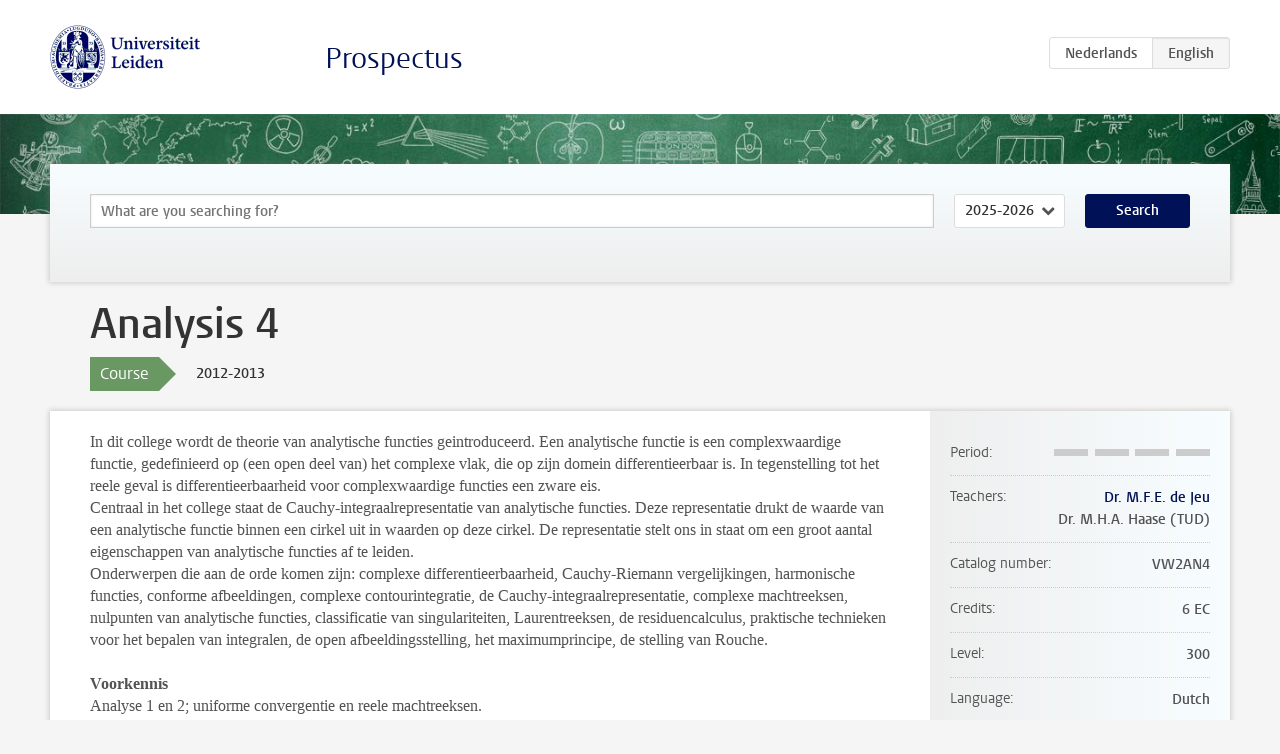

--- FILE ---
content_type: text/html; charset=UTF-8
request_url: https://studiegids.universiteitleiden.nl/en/courses/34691/analysis-4
body_size: 3101
content:
<!DOCTYPE html>
<html lang="en">
<head>
    <meta charset="utf-8">
    <meta name="viewport" content="width=device-width, initial-scale=1, maximum-scale=1">
    <meta http-equiv="X-UA-Compatible" content="IE=edge" />
    <title>Analysis 4, 2012-2013 - Prospectus - Universiteit Leiden</title>

    <!-- icons -->
    <link rel="shortcut icon" href="https://www.universiteitleiden.nl/design-1.0/assets/icons/favicon.ico" />
    <link rel="icon" type="image/png" sizes="32x32" href="https://www.universiteitleiden.nl/design-1.0/assets/icons/icon-32px.png" />
    <link rel="icon" type="image/png" sizes="96x96" href="https://www.universiteitleiden.nl/design-1.0/assets/icons/icon-96px.png" />
    <link rel="icon" type="image/png" sizes="195x195" href="https://www.universiteitleiden.nl/design-1.0/assets/icons/icon-195px.png" />

    <link rel="apple-touch-icon" href="https://www.universiteitleiden.nl/design-1.0/assets/icons/icon-120px.png" /> <!-- iPhone retina -->
    <link rel="apple-touch-icon" sizes="180x180" href="https://www.universiteitleiden.nl/design-1.0/assets/icons/icon-180px.png" /> <!-- iPhone 6 plus -->
    <link rel="apple-touch-icon" sizes="152x152" href="https://www.universiteitleiden.nl/design-1.0/assets/icons/icon-152px.png" /> <!-- iPad retina -->
    <link rel="apple-touch-icon" sizes="167x167" href="https://www.universiteitleiden.nl/design-1.0/assets/icons/icon-167px.png" /> <!-- iPad pro -->

    <link rel="stylesheet" href="https://www.universiteitleiden.nl/design-1.0/css/ul2common/screen.css">
    <link rel="stylesheet" href="/css/screen.css" />
</head>
<body class="prospectus course">
<script> document.body.className += ' js'; </script>


<div class="header-container">
    <header class="wrapper clearfix">
        <p class="logo">
            <a href="https://studiegids.universiteitleiden.nl/en">
                <img width="151" height="64" src="https://www.universiteitleiden.nl/design-1.0/assets/images/zegel.png" alt="Universiteit Leiden"/>
            </a>
        </p>
        <p class="site-name"><a href="https://studiegids.universiteitleiden.nl/en">Prospectus</a></p>
        <div class="language-btn-group">
                        <a href="https://studiegids.universiteitleiden.nl/courses/34691/analysis-4" class="btn">
                <abbr title="Nederlands">nl</abbr>
            </a>
                                <span class="btn active">
                <abbr title="English">en</abbr>
            </span>
            </div>    </header>
</div>

<div class="hero" data-bgset="/img/hero-435w.jpg 435w, /img/hero-786w.jpg 786w, /img/hero-1440w.jpg 1440w, /img/hero-2200w.jpg 2200w"></div>


    <div class="search-container">
    <form action="https://studiegids.universiteitleiden.nl/en/search" class="search-form wrapper">
        <input type="hidden" name="for" value="courses" />
        <div class="search">
            <!-- <label class="select">
    <span>Search for</span>
    <select name="for">
                    <option value="courses">Courses</option>
                    <option value="programmes">Programmes</option>
            </select>
</label> -->
            <label class="keywords no-label">
    <span>Keywords</span>
    <input type="search" name="q" value="" placeholder="What are you searching for?" autofocus autocomplete="off"/>
</label>            <label class="select no-label">
    <span>Academic year</span>
    <select name="edition">
                    <option>2026-2027</option>
                    <option selected>2025-2026</option>
                    <option>2024-2025</option>
                    <option>2023-2024</option>
                    <option>2022-2023</option>
                    <option>2021-2022</option>
                    <option>2020-2021</option>
                    <option>2019-2020</option>
                    <option>2018-2019</option>
                    <option>2017-2018</option>
                    <option>2016-2017</option>
                    <option>2015-2016</option>
                    <option>2014-2015</option>
                    <option>2013-2014</option>
                    <option>2012-2013</option>
                    <option>2011-2012</option>
                    <option>2010-2011</option>
            </select>
</label>            <button type="submit">Search</button>        </div>
    </form>
</div>



    <div class="main-container">
        <div class="wrapper summary">
            <article class="content">
                <h1>Analysis 4</h1>
                <div class="meta">
                    <div class="entity">
                        <span><b>Course</b></span>
                    </div>
                    <div class="edition">
                        <span>2012-2013</span>
                    </div>
                                    </div>
            </article>
        </div>
        <div class="wrapper main clearfix">

            <article class="content">
                <p>In dit college wordt de theorie van analytische functies geintroduceerd. Een analytische functie is een complexwaardige functie, gedefinieerd op (een open deel van) het complexe vlak, die op zijn domein differentieerbaar is. In tegenstelling tot het reele geval is differentieerbaarheid voor complexwaardige functies een zware eis.<br>
 Centraal in het college staat de Cauchy-integraalrepresentatie van analytische functies. Deze representatie drukt de waarde van een analytische functie binnen een cirkel uit in waarden op deze cirkel. De representatie stelt ons in staat om een groot aantal eigenschappen van analytische functies af te leiden.<br>
 Onderwerpen die aan de orde komen zijn: complexe differentieerbaarheid, Cauchy-Riemann vergelijkingen, harmonische functies, conforme afbeeldingen, complexe contourintegratie, de Cauchy-integraalrepresentatie, complexe machtreeksen, nulpunten van analytische functies, classificatie van singulariteiten, Laurentreeksen, de residuencalculus, praktische technieken voor het bepalen van integralen, de open afbeeldingsstelling, het maximumprincipe, de stelling van Rouche.</p>

<p><strong>Voorkennis</strong><br>
 Analyse 1 en 2; uniforme convergentie en reele machtreeksen.<br>
<strong>Verplichte literatuur</strong><br>
 E. Freitag en R. Busam, Complex Analysis (2nd. ed.), Springer Verlag, 2009, softcover, ISBN 978-3-540-93982-5. Nota bene: dit is de tweede Engelstalige editie (er zijn ook Duitstalige edities). Dit boek is voor studenten via de MyCopy-optie in SpringerLink voor 25 euro verkrijgbaar en is via SpringerLink ook (zonder kosten) als PDF te verkrijgen. Deze PDF zal t.z.t. ook via Blackboard beschikbaar zijn.<br>
<strong>Werkvorm</strong><br>
 Twee uur hoorcollege, twee uur werkcollege.<br>
<strong>Tentaminering</strong><br>
 Schriftelijk tentamen plus opdrachten.<br>
<strong>Homepage</strong><br>
 Blackboard. Aanmelden in Blackboard is verplicht.<br>
<strong>Vervolg</strong><br>
 Dit stof uit dit verplichte basisvak wordt algemeen gebruikt in de analyse. Daarbuiten heeft het belangrijke toepassingen in o.a. de meetkunde en getaltheorie: wie vakken als “Riemann surfaces”, “Analytic number theory” of “Elliptic curves” wil volgen doet er goed aan om thuis te zijn in de stof van Analyse 4.<br>
<strong>BELANGRIJK!!</strong><br>
 Iedere Leidse student kan per academisch jaar eenmaal tentamen doen in dit vak, naar keuze in Leiden of in Delft, en naar keuze bij het eerste tentamen of bij het tweede (her)tentamen. Diegenen die in een academisch jaar minimaal een 6 als Leids huiswerkcijfer hebben kunnen in het betreffende academisch jaar zowel aan het eerste tentamen als aan het tweede (her)tentamen deelnemen, in beide gevallen naar keuze in Leiden of in Delft.</p>

<p><strong>Links</strong><br>
<a href="http://www.blackboard.leidenuniv.nl">Homepage via Blackboard</a></p>

            </article>

            <aside>
                <dl>
                    <dt>Period</dt>
                    <dd class="has-block-lines"><div class="block-lines"><span class="block block-1 block-off"></span><span class="block block-2 block-off"></span><span class="block block-3 block-off"></span><span class="block block-4 block-off"></span></div></dd>
                                            <dt>Teachers</dt>
                        <dd>
                            <ul>
                                                                                                            <li><a href="https://www.universiteitleiden.nl/en/staffmembers/marcel-de-jeu">Dr. M.F.E. de Jeu</a></li>
                                                                                                                                                <li>Dr. M.H.A. Haase (TUD)</li>
                                                                                                </ul>
                        </dd>
                                                            <dt>Catalog number</dt>
                    <dd>VW2AN4</dd>
                                                            <dt>Credits</dt>
                    <dd>6 EC</dd>
                                                            <dt>Level</dt>
                    <dd>300</dd>
                                                                                <dt>Language</dt>
                    <dd>Dutch</dd>
                                                            <dt>Faculty</dt>
                    <dd>Science</dd>
                                                            <dt>Brightspace</dt>
                    <dd>Yes</dd>
                                    </dl>

                                    <h2>Part of</h2>
                    <ul class="link-list">
                                                    <li>
                                <a href="https://studiegids.universiteitleiden.nl/en/studies/2172/astronomy">
                                    <strong>Astronomy</strong>
                                    <span class="meta">Bachelor</span>
                                </a>
                            </li>
                                                    <li>
                                <a href="https://studiegids.universiteitleiden.nl/en/studies/2168/computer-science-double-bachelor-informatica-wiskunde">
                                    <strong>Computer Science: Double bachelor (Informatica + Wiskunde)</strong>
                                    <span class="meta">Bachelor</span>
                                </a>
                            </li>
                                                    <li>
                                <a href="https://studiegids.universiteitleiden.nl/en/studies/2171/natuurkunde">
                                    <strong>Natuurkunde</strong>
                                    <span class="meta">Bachelor</span>
                                </a>
                            </li>
                                                    <li>
                                <a href="https://studiegids.universiteitleiden.nl/en/studies/2173/wiskunde">
                                    <strong>Wiskunde</strong>
                                    <span class="meta">Bachelor</span>
                                </a>
                            </li>
                                            </ul>
                
                
                                <h2>Available as</h2>
                <dl>
                                            <dt>A la Carte</dt>
                        <dd>No</dd>
                                            <dt>Contract</dt>
                        <dd>No</dd>
                                            <dt>Elective choice</dt>
                        <dd>No</dd>
                                            <dt>Evening course</dt>
                        <dd>No</dd>
                                            <dt>Exchange / Study Abroad</dt>
                        <dd>No</dd>
                                            <dt>Honours Class</dt>
                        <dd>No</dd>
                                    </dl>
                
                            </aside>

        </div>
    </div>


<div class="footer-container">
    <footer class="wrapper">
        <p><a href="https://www.student.universiteitleiden.nl/en">Student website</a> — <a href="https://www.organisatiegids.universiteitleiden.nl/en/regulations/general/privacy-statements">Privacy</a> — <a href="/en/contact">Contact</a></p>

    </footer>
</div>

<script async defer src="/js/ul2.js" data-main="/js/ul2common/main.js"></script>
<script async defer src="/js/prospectus.js"></script>

    <script async src="https://www.googletagmanager.com/gtag/js?id=UA-874564-27"></script>
    <script>
        window.dataLayer = window.dataLayer || [];
        function gtag(){dataLayer.push(arguments);}
        gtag('js', new Date());
        gtag('config', 'UA-874564-27', {'anonymize_ip':true});
    </script>

</body>
</html>
